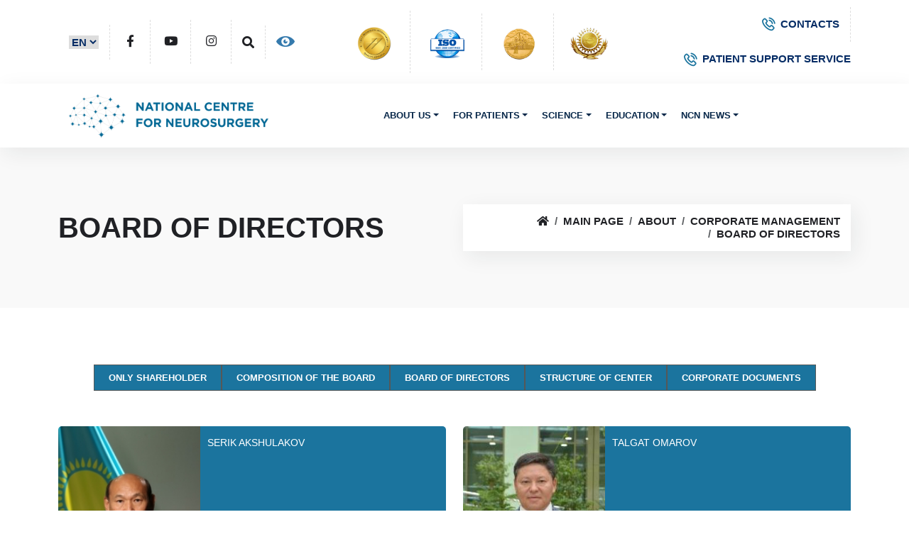

--- FILE ---
content_type: text/html; charset=UTF-8
request_url: https://neuroclinic.kz/en/about/structure/sostav_pravleniya.php
body_size: 8740
content:

<!DOCTYPE html>
<!--[if lt IE 7]>      <html class="lt-ie9 lt-ie8 lt-ie7" lang="ru"> <![endif]-->
<!--[if IE 7]>         <html class="lt-ie9 lt-ie8" lang="ru"> <![endif]-->
<!--[if IE 8]>         <html class="lt-ie9" lang="ru"> <![endif]-->
	<!--[if gt IE 8]><!--> <html lang="ru"> <!--<![endif]-->
    <head>
        <meta http-equiv="Content-Type" content="text/html; charset=UTF-8" />
<meta name="keywords" content="Composition of the Board" />
<meta name="description" content="Composition of the Board" />
<link href="/bitrix/cache/css/s1/beauty_s1_en/kernel_main/kernel_main.css?176832217244417" type="text/css"  rel="stylesheet" />
<link href="/bitrix/cache/css/s1/beauty_s1_en/page_304626590ce52e9c993e88b363b0db47/page_304626590ce52e9c993e88b363b0db47.css?17682958784050" type="text/css"  rel="stylesheet" />
<link href="/bitrix/cache/css/s1/beauty_s1_en/template_53db28793c060d8f4b336464eb989006/template_53db28793c060d8f4b336464eb989006.css?176829582234169" type="text/css"  data-template-style="true"  rel="stylesheet" />
<script type="text/javascript">if(!window.BX)window.BX={message:function(mess){if(typeof mess=='object') for(var i in mess) BX.message[i]=mess[i]; return true;}};</script>
<script type="text/javascript">(window.BX||top.BX).message({'JS_CORE_LOADING':'Загрузка...','JS_CORE_NO_DATA':'- Нет данных -','JS_CORE_WINDOW_CLOSE':'Закрыть','JS_CORE_WINDOW_EXPAND':'Развернуть','JS_CORE_WINDOW_NARROW':'Свернуть в окно','JS_CORE_WINDOW_SAVE':'Сохранить','JS_CORE_WINDOW_CANCEL':'Отменить','JS_CORE_WINDOW_CONTINUE':'Продолжить','JS_CORE_H':'ч','JS_CORE_M':'м','JS_CORE_S':'с','JSADM_AI_HIDE_EXTRA':'Скрыть лишние','JSADM_AI_ALL_NOTIF':'Показать все','JSADM_AUTH_REQ':'Требуется авторизация!','JS_CORE_WINDOW_AUTH':'Войти','JS_CORE_IMAGE_FULL':'Полный размер'});</script>
<script type="text/javascript">(window.BX||top.BX).message({'LANGUAGE_ID':'ru','FORMAT_DATE':'DD.MM.YYYY','FORMAT_DATETIME':'DD.MM.YYYY HH:MI:SS','COOKIE_PREFIX':'BITRIX_SM','SERVER_TZ_OFFSET':'21600','SITE_ID':'s1','SITE_DIR':'/','USER_ID':'','SERVER_TIME':'1768502644','USER_TZ_OFFSET':'0','USER_TZ_AUTO':'Y','bitrix_sessid':'bbb0a37b2959e12838a44c4396c40d52'});</script>


<script type="text/javascript" src="/bitrix/cache/js/s1/beauty_s1_en/kernel_main/kernel_main.js?1768322172287328"></script>
<script type="text/javascript" src="/bitrix/js/main/core/core_db.min.js?14847642825048"></script>
<script type="text/javascript" src="/bitrix/js/main/core/core_frame_cache.min.js?148476431711191"></script>
<script type="text/javascript">BX.setJSList(['/bitrix/js/main/core/core.js?148476442473556','/bitrix/js/main/core/core_ajax.js?148476433121031','/bitrix/js/main/json/json2.min.js?14333097463467','/bitrix/js/main/core/core_ls.js?14341007507365','/bitrix/js/main/core/core_fx.js?14341007429592','/bitrix/js/main/core/core_popup.js?148476432129812','/bitrix/js/main/utils.js?143410074330973','/bitrix/js/main/core/core_window.js?148476428274754','/bitrix/js/main/core/core_date.js?148476431734241','/bitrix/components/bitrix/menu/templates/horizontal_multilevel/script.js?1716492536407']); </script>
<script type="text/javascript">BX.setCSSList(['/bitrix/js/main/core/css/core.css?14341007422854','/bitrix/js/main/core/css/core_popup.css?148476433129699','/bitrix/js/main/core/css/core_date.css?14847643179657','/bitrix/templates/beauty_s1_en/components//bitrix/system.pagenavigation/.default/style.css?17164935571592','/bitrix/templates/beauty_s1_en/components/bitrix/news/.default/bitrix/news.list/.default/style.css?17164935571877','/bitrix/components/bitrix/menu/templates/horizontal_multilevel/style.css?17164925363715','/bitrix/components/bitrix/breadcrumb/templates/coffeediz.schema.org/style.css?1716492496989','/bitrix/templates/beauty_s1_en/styles.css?17164935593928','/bitrix/templates/beauty_s1_en/template_styles.css?171860933123211']); </script>


<script type="text/javascript" src="/bitrix/cache/js/s1/beauty_s1_en/template_8f1ceb43fad657a2eb2893660b6fdccc/template_8f1ceb43fad657a2eb2893660b6fdccc.js?1768295822965"></script>
<script type="text/javascript">var _ba = _ba || []; _ba.push(["aid", "ce243bc9d718a1524a894cd081d2f405"]); _ba.push(["host", "neuroclinic.kz"]); (function() {var ba = document.createElement("script"); ba.type = "text/javascript"; ba.async = true;ba.src = (document.location.protocol == "https:" ? "https://" : "http://") + "bitrix.info/ba.js";var s = document.getElementsByTagName("script")[0];s.parentNode.insertBefore(ba, s);})();</script>


        <title>Board of Directors - Национальный Центр Нейрохирургии</title>
        <link rel="shortcut icon" href="/favicon.png" />


      <link href="/css/bootstrap.min.css" rel="stylesheet" type="text/css" />

        <!--== animate -->
        <link href="/css/animate.css" rel="stylesheet" type="text/css" />

        <!--== fontawesome -->
        <link href="/css/fontawesome-all.css" rel="stylesheet" type="text/css" />

        <!--== themify-icons -->
        <link href="/css/themify-icons.css" rel="stylesheet" type="text/css" />

        <!--== magnific-popup -->
        <link href="/css/magnific-popup/magnific-popup.css" rel="stylesheet" type="text/css" />

        <!--== owl-carousel -->
        <link href="/css/owl-carousel/owl.carousel.css" rel="stylesheet" type="text/css" />

        <!--== datepicker -->
        <link href="/css/date-picker/date-picker.css" rel="stylesheet" type="text/css" />

        <!--== spacing -->
        <link href="/css/spacing.css" rel="stylesheet" type="text/css" />

        <!--== base -->
        <link href="/css/base.css" rel="stylesheet" type="text/css" />

        <!--== shortcodes -->
        <link href="/css/shortcodes.css" rel="stylesheet" type="text/css" />

        <!--== default-theme -->
        <link href="/css/style.css" rel="stylesheet" type="text/css" />
        <link href="/css/theme-color/theme-blue.css" rel="stylesheet" type="text/css" />

        <!--== responsive -->
        <link href="/css/responsive.css" rel="stylesheet" type="text/css" />
    </head>
	        <style>
	ul.list-inline-cert {
    display: flex;
    align-items: center;
}
.list-inline-cert img {
    width: 70px;
}select.select:focus-visible {
    border: none;
    outline: none;
}
select.select {
    border: none;
}
.list-inline-cert li:last-child {
    border-right: none;
    padding-right: 15px;
}
.list-inline-cert {padding:15px; !Important}
</style>
<body class="Index noscript">
<div class="page-wrapper">
    
<header id="site-header" class="header">
            <div class="top-bar d-md-block d-none">
                <div class="container">
                    <div class="row align-items-center">
                        <div class="col-lg-4 col-md-12">
                            <div class="social-icons social-hover top-social-list">
                                <ul class="list-inline">
                                    <li>
                                        <select class="select text-primary-emphasis fw-semibold">
                                        <option value="/en/" class="text-primary-emphasis fw-semibold">EN</option>
                                            <option value="/kz/" class="text-primary-emphasis fw-semibold">KZ</option>
                                            <option value="/index.php" class="text-primary-emphasis fw-semibold">RU</option>

                                        </select>
                                    </li>

                                    <li><a
                                            href="https://www.facebook.com/pages/%D0%A0%D0%B5%D1%81%D0%BF%D1%83%D0%B1%D0%BB%D0%B8%D0%BA%D0%B0%D0%BD%D1%81%D0%BA%D0%B8%D0%B9-%D0%BD%D0%B0%D1%83%D1%87%D0%BD%D1%8B%D0%B9-%D1%86%D0%B5%D0%BD%D1%82%D1%80-%D0%BD%D0%B5%D0%B9%D1%80%D0%BE%D1%85%D0%B8%D1%80%D1%83%D1%80%D0%B3%D0%B8%D0%B8/391322954300098"><i
                                                class="fab fa-facebook-f small-icon"></i></a>
                                    </li>
                                    <li><a href="https://www.youtube.com/user/Neuroclinicastana/videos"><i
                                                class="fab fa-youtube small-icon"></i></a>
                                    </li>
                                    <li><a href="https://www.instagram.com/neuroclinic_kz/"><i
                                                class="fab fa-instagram small-icon"></i></a>
                                    </li>
                                    <li><a href="/kz/search/"><i
                                                class="fas fa-search small-icon"></i></a>
                                    </li>

                                    <li><a href="/svk/"><img
                                                src="https://neuroclinic.kz/bitrix/templates/beauty_s1_kz/images/iconEye.png"></a>
                                    </li>

                                </ul>
                            </div>
                        </div>

                        <div class="col-lg-4 col-md-12">
                            <div class="topbar-link">
                                <ul class="list-inline-cert">
                                    <li><a href="http://www.jointcommissioninternational.org/"><img
                                                src="/bitrix/templates/beauty_s1_kz/images/back/JCI_2.png"></a></li>
                                    <li><a href="http://www.iso.org/iso/ru/"><img
                                                src="/bitrix/templates/beauty_s1_kz/images/back/ISO.png"></a></li>
                                    <li><a href="http://www.grandprixeurope.net/58.html"><img
                                                src="/bitrix/templates/beauty_s1_kz/images/back/GEO.png"></a></li>
                                    <li><a href="http://www.altynsapa.kz/"><img
                                                src="/bitrix/templates/beauty_s1_kz/images/back/altynsapa.png"></a></li>
                                </ul>
                            </div>
                        </div>
                        <div class="col-lg-4 col-md-12 text-end d-lg-block d-none">
                            <div class="topbar-link">
                                <ul class="list-inline">
                                    <li class="list-inline-item">
                                        <a href="/en/contacts.php" class="text-primary-emphasis fw-semibold"> <i class="flaticon-phone-call"></i>CONTACTS</a>
                                    </li>
                                    <li class="list-inline-item">
                                        <a href="/en/support.php" class="text-primary-emphasis fw-semibold"> <i class="flaticon-phone-call"></i>PATIENT SUPPORT SERVICE</a>
                                    </li>
                                </ul>
                            </div>
                        </div>
                    </div>
                </div>
            </div>
            <div id="header-wrap">
                <div class="container">
                    <div class="row">
                        <div class="col">
                            <!-- Navbar -->
                            <nav class="navbar navbar-expand-lg">
                                <a class="navbar-brand logo px-1" href="/en/">
                                    <img id="logo-img" class="img-fluid" src="/images/neuro_eng.png" alt="">
                                </a>
                                <button class="navbar-toggler" type="button" data-bs-toggle="collapse"
                                    data-bs-target="#navbarNavDropdown" aria-expanded="false"
                                    aria-label="Toggle navigation">
                                    <span class="navbar-toggler-icon"></span>
                                </button>
                                <div class="collapse navbar-collapse" id="navbarNavDropdown">
                                    <!-- Left nav -->
                                    
<ul class="nav navbar-nav mx-auto">


	
	
					<li class="nav-item dropdown"><a href="/en/about/" class="nav-link dropdown-toggle" data-bs-toggle="dropdown" aria-expanded="false">About us</a>
				<ul class="dropdown-menu">
		
	
	

	
	
		
							<li><a href="/en/about/index.php">About</a></li>
			
		
	
	

	
	
		
							<li class="item-selected"><a href="/en/about/structure/">Corporate management</a></li>
			
		
	
	

	
	
		
							<li><a href="/en/about/documents/">Documents</a></li>
			
		
	
	

	
	
		
							<li><a href="/en/about/license.php">JCI</a></li>
			
		
	
	

	
	
		
							<li><a href="/en/about/jobs/">Vacancies</a></li>
			
		
	
	

	
	
		
							<li><a href="/en/about/news/">NCN news</a></li>
			
		
	
	

	
	
		
							<li><a href="/en/about/blog/">Blog of the CEO</a></li>
			
		
	
	

	
	
		
							<li><a href="/en/contacts.php">Contact</a></li>
			
		
	
	

	
	
		
							<li><a href="/en/about/grafik-priema-grazhdan/">Schedule of reception of citizens</a></li>
			
		
	
	

	
	
		
							<li><a href="/en/about/upolnomochennye-litsa-po-voprosam-dostupa-k-informatsii/">Authorized persons on access to information</a></li>
			
		
	
	

			</ul></li>	
	
					<li class="nav-item dropdown"><a href="/en/patients/" class="nav-link dropdown-toggle" data-bs-toggle="dropdown" aria-expanded="false">For patients</a>
				<ul class="dropdown-menu">
		
	
	

	
	
		
							<li><a href="/en/services/we_treat/">Diseases & Conditions</a></li>
			
		
	
	

	
	
		
							<li><a href="/en/services/">Medical services</a></li>
			
		
	
	

	
	
		
							<li><a href="/en/services/stacionar/">Our departments</a></li>
			
		
	
	

	
	
		
							<li><a href="/en/patients/employees/">Find a doctor</a></li>
			
		
	
	

	
	
		
							<li><a href="/en/patients/rules_of_hospitalisation/">Admissions</a></li>
			
		
	
	

	
	
		
							<li><a href="/en/patients/survey/">Patient survey</a></li>
			
		
	
	

	
	
		
							<li><a href="/en/patients/pricelist">Pricelist</a></li>
			
		
	
	

	
	
		
							<li><a href="/en/main_news/1240270/i">Online consultation</a></li>
			
		
	
	

	
	
		
							<li><a href="/en/patients/vopros-otvet/">FAQ</a></li>
			
		
	
	

	
	
		
							<li><a href="/en/patients/osms/">CSHI</a></li>
			
		
	
	

			</ul></li>	
	
					<li class="nav-item dropdown"><a href="/en/science/" class="nav-link dropdown-toggle" data-bs-toggle="dropdown" aria-expanded="false">Science</a>
				<ul class="dropdown-menu">
		
	
	

	
	
		
							<li><a href="/en/science/confiration/">Scientific Conferences</a></li>
			
		
	
	

	
	
		
							<li><a href="/en/science/s_publications/">Scientific publications</a></li>
			
		
	
	

	
	
		
							<li><a href="/en/science/soviet.php">Academic Council</a></li>
			
		
	
	

	
	
		
							<li><a href="/en/science/comision.php">Bioethics Committee</a></li>
			
		
	
	

	
	
		
							<li><a href="/en/science/links.php">Useful links</a></li>
			
		
	
	

	
	
		
							<li><a href="/en/science/innovations.php">Innovations</a></li>
			
		
	
	

			</ul></li>	
	
					<li class="nav-item dropdown"><a href="/en/Education/" class="nav-link dropdown-toggle" data-bs-toggle="dropdown" aria-expanded="false">Education</a>
				<ul class="dropdown-menu">
		
	
	

	
	
		
							<li><a href="/en/Education/rezidentrura/">Medical Residency</a></li>
			
		
	
	

	
	
		
							<li><a href="/en/Education/trainings-and-continuing-professional-development/">Trainings and Continuing Professional Development</a></li>
			
		
	
	

			</ul></li>	
	
					<li class="nav-item dropdown"><a href="/en/pressa/" class="nav-link dropdown-toggle" data-bs-toggle="dropdown" aria-expanded="false">NCN News</a>
				<ul class="dropdown-menu">
		
	
	

	
	
		
							<li><a href="/en/pressa/">News</a></li>
			
		
	
	

	
	
		
							<li><a href="/en/pressa/smi-o-nas/">Media about us</a></li>
			
		
	
	

	
	
		
							<li><a href="/en/pressa/press-relizy/">Press releases</a></li>
			
		
	
	

	
	
		
							<li><a href="/en/pressa/fotogalereya/">Photo gallery</a></li>
			
		
	
	

	</ul></li>
</ul>
<div class="menu-clear-left"></div>

                                </div>

                            </nav>
                        </div>
                    </div>
                </div>
            </div>
        </header>
    <div class="page-content">


<section class="page-title overflow-hidden grey-bg">
  <div class="container">
    <div class="row align-items-center">
      <div class="col-lg-6 col-md-12">
        <h1 class="title mb-0">Board of Directors </h1>
      </div>

      <div class="col-lg-6 col-md-12 text-lg-end mt-3 mt-lg-0">
      <nav aria-label="breadcrumb" class="page-breadcrumb"> <ol class="breadcrumb" itemscope itemtype="http://schema.org/BreadcrumbList"><li class="breadcrumb-item" itemprop="itemListElement" itemscope itemtype="http://schema.org/ListItem"><a href="/" title="Главная страница" itemprop="item"><span itemprop="name"><i class="fas fa-home"></i></span><meta itemprop="position" content="0" /></a></li><li class="breadcrumb-item" itemprop="itemListElement" itemscope itemtype="http://schema.org/ListItem"><a href="/en/" title="Main page" itemprop="item"><span itemprop="name">Main page</span><meta itemprop="position" content="1" /></a></li><li class="breadcrumb-item" itemprop="itemListElement" itemscope itemtype="http://schema.org/ListItem"><a href="/en/about/" title="About" itemprop="item"><span itemprop="name">About</span><meta itemprop="position" content="2" /></a></li><li class="breadcrumb-item" itemprop="itemListElement" itemscope itemtype="http://schema.org/ListItem"><a href="/en/about/structure/" title="Corporate management" itemprop="item"><span itemprop="name">Corporate management</span><meta itemprop="position" content="3" /></a></li><li class="breadcrumb-item" itemprop="itemListElement" itemscope itemtype="http://schema.org/ListItem"><a href="" title="Board of Directors" itemprop="item"><span itemprop="name">Board of Directors</span><meta itemprop="position" content="4" /></a></li></ol>
        </nav>
      </div>
    </div>
  </div>
</section>
<section>
  <div class="container">
    <nav class="navbar navbar-expand-lg">
  <div class="collapse navbar-collapse show nav-link-color" id="navbar_NavDropdown">
      
<ul class="nav navbar-nav mx-auto">


	
	
		
							<li class="nav-item dropdown" ><a href="/en/about/structure/edinstvennyy-aktsioner.php" class="nav-link root-item">Only shareholder</a></li>
			
		
	
	

	
	
		
							<li class="nav-item dropdown" ><a href="/en/about/structure/sostav_soveta/" class="nav-link root-item">Composition of the Board</a></li>
			
		
	
	

	
	
		
							<li class="nav-item dropdown" ><a href="/en/about/structure/sostav_pravleniya.php" class="nav-link root-item-selected">Board of Directors</a></li>
			
		
	
	

	
	
		
							<li class="nav-item dropdown" ><a href="/en/about/structure/structure_of_center.php" class="nav-link root-item">Structure of Center</a></li>
			
		
	
	

	
	
		
							<li class="nav-item dropdown" ><a href="/en/about/structure/korporativnye_dokumenty/" class="nav-link root-item">Corporate documents</a></li>
			
		
	
	


</ul>
<div class="menu-clear-left"></div>
</div>
</nav>


<script>
const select = document.querySelector('select');

select.addEventListener('change', function(){
  window.location.href = select.value
})
</script><h4 style="font-family: Tahoma, Verdana, Helvetica, sans-serif; font-size: 14px; line-height: 18px; text-align: justify; background-color: #ffffff;">

 	<style>
	.post .post-desc {
    padding: 10px;
    background: #ffffff;
    width: 100%;
    display: inline-block;
}
a.post-images {
    width: 100%;
    height: 200px;
    display: flex;
    background-size: cover;
    background-position: center top;
    background-repeat: no-repeat;
}
</style>
<div class="row">
            
                 
			<div class="col-lg-6 col-md-6">
        <div id="bx_1076857107_230193" class="blog-classic dark-post">
		           <div class="post">
                    <div class="post-image">
                                        <a class="post-images" style=" background-image: url(/upload/iblock/7b2/7b2950a7f1aee1ae1458fae73f8ad79a.JPG);" href="/en/about/structure/sostav_pravleniya.php?ELEMENT_ID=230193" name="system_person_385">
            
        </a>
                    
                                    </div>
                        <div class="post-desc">

              <div class="post-title">
                <h5><a href="/en/about/structure/sostav_pravleniya.php?ELEMENT_ID=230193">SERIK AKSHULAKOV</a></h5>
              </div>
                            <div class="post-meta">
                <ul class="list-inline">
                  <li>  </li>
              
                </ul>
              </div>
  <div class="post-anons">    

    
	Chief Executive Officer of JSC "National Centre for Neurosurgery", MD, Professor, Academician of National Academy of Sciences of the Republic of Kazakhstan, Laureat of State Prize of the RK in Science and Technology



					</div> 
					<a class="post-btn" href="/en/about/structure/sostav_pravleniya.php?ELEMENT_ID=230193">Read more<i class="ms-2 fas fa-long-arrow-alt-right"></i></a>
            </div>
          </div>
        </div>
      </div>
            
             
              
                 
			<div class="col-lg-6 col-md-6">
        <div id="bx_1076857107_8593" class="blog-classic dark-post">
		           <div class="post">
                    <div class="post-image">
                                        <a class="post-images" style=" background-image: url(/upload/iblock/1b9/1b9ea9a0f5b019d0e68c7f379b258f26.JPG);" href="/en/about/structure/sostav_pravleniya.php?ELEMENT_ID=8593" name="system_person_385">
            
        </a>
                    
                                    </div>
                        <div class="post-desc">

              <div class="post-title">
                <h5><a href="/en/about/structure/sostav_pravleniya.php?ELEMENT_ID=8593">TALGAT OMAROV</a></h5>
              </div>
                            <div class="post-meta">
                <ul class="list-inline">
                  <li>  </li>
              
                </ul>
              </div>
  <div class="post-anons">    

    Deputy Chairman of the Board of JSC "National Centre for Neurosurgery"


					</div> 
					<a class="post-btn" href="/en/about/structure/sostav_pravleniya.php?ELEMENT_ID=8593">Read more<i class="ms-2 fas fa-long-arrow-alt-right"></i></a>
            </div>
          </div>
        </div>
      </div>
            
             
              
                 
			<div class="col-lg-6 col-md-6">
        <div id="bx_1076857107_8592" class="blog-classic dark-post">
		           <div class="post">
                    <div class="post-image">
                                        <a class="post-images" style=" background-image: url(/upload/iblock/e75/e7575828ea97e2342aacb8e82cd6f7d2.JPG);" href="/en/about/structure/sostav_pravleniya.php?ELEMENT_ID=8592" name="system_person_385">
            
        </a>
                    
                                    </div>
                        <div class="post-desc">

              <div class="post-title">
                <h5><a href="/en/about/structure/sostav_pravleniya.php?ELEMENT_ID=8592">ASYLBEK KALIYEV</a></h5>
              </div>
                            <div class="post-meta">
                <ul class="list-inline">
                  <li>  </li>
              
                </ul>
              </div>
  <div class="post-anons">    

    Deputy Chairman of the Board of JSC "National Centre for Neurosurgery"


					</div> 
					<a class="post-btn" href="/en/about/structure/sostav_pravleniya.php?ELEMENT_ID=8592">Read more<i class="ms-2 fas fa-long-arrow-alt-right"></i></a>
            </div>
          </div>
        </div>
      </div>
            
             
              
                 
			<div class="col-lg-6 col-md-6">
        <div id="bx_1076857107_8594" class="blog-classic dark-post">
		           <div class="post">
                    <div class="post-image">
                                        <a class="post-images" style=" background-image: url(/upload/iblock/023/02340c2be8cd13940d82d14ae1574e26.JPG);" href="/en/about/structure/sostav_pravleniya.php?ELEMENT_ID=8594" name="system_person_385">
            
        </a>
                    
                                    </div>
                        <div class="post-desc">

              <div class="post-title">
                <h5><a href="/en/about/structure/sostav_pravleniya.php?ELEMENT_ID=8594">ALTYN ZHUMABAYEVA</a></h5>
              </div>
                            <div class="post-meta">
                <ul class="list-inline">
                  <li>  </li>
              
                </ul>
              </div>
  <div class="post-anons">    

    Nursing Director of JSC "National Centre for Neurosurgery"


					</div> 
					<a class="post-btn" href="/en/about/structure/sostav_pravleniya.php?ELEMENT_ID=8594">Read more<i class="ms-2 fas fa-long-arrow-alt-right"></i></a>
            </div>
          </div>
        </div>
      </div>
            
             
              
                 
			<div class="col-lg-6 col-md-6">
        <div id="bx_1076857107_1297690" class="blog-classic dark-post">
		           <div class="post">
                    <div class="post-image">
                                        <a class="post-images" style=" background-image: url(/upload/iblock/52c/52c7f75e53a8f4f33bea7bee250c3dd7.JPG);" href="/en/about/structure/sostav_pravleniya.php?ELEMENT_ID=1297690" name="system_person_385">
            
        </a>
                    
                                    </div>
                        <div class="post-desc">

              <div class="post-title">
                <h5><a href="/en/about/structure/sostav_pravleniya.php?ELEMENT_ID=1297690">AIDOS DOSKALIYEV</a></h5>
              </div>
                            <div class="post-meta">
                <ul class="list-inline">
                  <li>  </li>
              
                </ul>
              </div>
  <div class="post-anons">    

    Director of Strategy and Science


					</div> 
					<a class="post-btn" href="/en/about/structure/sostav_pravleniya.php?ELEMENT_ID=1297690">Read more<i class="ms-2 fas fa-long-arrow-alt-right"></i></a>
            </div>
          </div>
        </div>
      </div>
            
             
              
                 
			<div class="col-lg-6 col-md-6">
        <div id="bx_1076857107_1063970" class="blog-classic dark-post">
		           <div class="post">
                    <div class="post-image">
                                        <a class="post-images" style=" background-image: url(/upload/iblock/9fc/9fc15dbae6b510791e1e346656d73535.jpg);" href="/en/about/structure/sostav_pravleniya.php?ELEMENT_ID=1063970" name="system_person_385">
            
        </a>
                    
                                    </div>
                        <div class="post-desc">

              <div class="post-title">
                <h5><a href="/en/about/structure/sostav_pravleniya.php?ELEMENT_ID=1063970">AIMAN BAIZHUMANOVA</a></h5>
              </div>
                            <div class="post-meta">
                <ul class="list-inline">
                  <li>  </li>
              
                </ul>
              </div>
  <div class="post-anons">    

    Financial Director of JSC &quot;National Centre for Neurosurgery&quot;


					</div> 
					<a class="post-btn" href="/en/about/structure/sostav_pravleniya.php?ELEMENT_ID=1063970">Read more<i class="ms-2 fas fa-long-arrow-alt-right"></i></a>
            </div>
          </div>
        </div>
      </div>
            
             
              
           
 
</div>
           <br/>    </h4>    </div>
</section>

</div>
<footer class="footer grey-bg">
    <div class="primary-footer">
        <div class="container">
            <div class="row">
                <div class="col-lg-3 col-md-6">
                    <div class="footer-logo mb-3">
                        <img id="footer-logo-img" class="img-fluid" src="/images/neuro_eng.png" alt="">
                    </div>
                    <p>
	 © 2024 - All rights reserved.
</p>
<p>
	 National Center of Neurosurgery 010000, <br>
	 Republic of Kazakhstan, Astana, Turan Avenue 34/1
</p>
                </div>
                <div class="col-lg-3 col-md-6 mt-5 mt-md-0 footer-list ps-lg-5">
                    <h5>Our <span class="text-theme">branches</span></h5>
                    <ul class="list-unstyled">
	<li><a href="/en/main_news/4943/">Neuro-Oncology </a> </li>
	<li><a href="/en/main_news/163471/">Spinal Neurosurgery </a> </li>
	<li><a href="/en/main_news/163472/">Vascular Neurosurgery </a> </li>
	<li><a href="/en/main_news/163474/">Functional Neurosurgery </a> </li>
	<li><a href="/en/main_news/163487/">Pediatric Neurosurgery </a> </li>
	<li><a href="/en/main_news/163471/">Peripheral Nervous System Neurosurgery </a> </li>
	<li><a href="/">Minimally Invasive Neurosurgery </a> </li>
	<li><a href="/en/main_news/1012623/">Stereotactic Radiosurgery (Gamma Knife) </a> </li>
	<li><a href="/en/services/reabilitation/">Neurorehabilitation, Physiotherapy </a> </li>
	<li><a href="/en/main_news/163498/">Diagnostics (CT, MRI 3T, 1.5T, X-ray, Ultrasound, EEG, ENMG) </a> </li>
</ul>
                </div>
                <div class="col-lg-6 col-md-12 mt-5 mt-lg-0 ps-lg-5">
                    <div class="row">
                        <div class="col-sm-5 footer-list">
                            <h5>Additional <span class="text-theme">information</span></h5>
                            <ul class="list-unstyled">
	<li><a href="/en/about/">About us</a> </li>
	<li><a href="en/contacts.php">Contacts</a></li>
	<li><a href="/en/partners.php">Partners</a></li>
	<li><a href="/#">Cooperation</a></li>
	<li><a href="/en/education/">Education</a></li>
	<li><a href="/en/about/jobs/">Vacancies </a></li>
	<li><a href="/en/for_specialists/science/adverts/">Advertisement</a></li>
</ul>
                        </div>
                        <div class="col-sm-7 mt-5 mt-sm-0">
                            <h5>Contact <span class="text-theme">us</span></h5>
                                                      
<ul class="media-icon list-unstyled">
    <li> <i class="flaticon-phone-call mb-4"></i> <a href="/contact.php">Contacts</a> </li>
	<li class="mb-4 mt-4"> <i class="flaticon-paper-plane"></i>
	<a href= "https://yandex.kz/profile/241353804841/" class="mb-0">
		Astana,Turan 34/1
	</a>
 </li>
	<li class="mb-4"> <i class="flaticon-email"></i> <a href="/en/feedback/)">Contact us</a> </li>

</ul>                        </div>
                    </div>
         
                </div>
            </div>
   
        </div>
    </div>
    <div class="secondary-footer text-center">
        <div class="container">
            <div class="copyright">
                <div class="row">
                    <div class="col"> <img src="/includes/dif_logo.png"> <span> © 2024 - National Center of Neurosurgery</span>
                    </div>
                </div>
            </div>
        </div>
    </div>
</footer>


<!--footer end-->


</div>

<!-- page wrapper end -->


<!-- Modal start -->

<div class="modal fade" id="appointment-modal" tabindex="-1" role="dialog" aria-labelledby="exampleModalLabel" aria-hidden="true">
    <div class="modal-dialog" role="document">
        <div class="modal-content">
            <div class="modal-header">
                <h5 class="modal-title title" id="exampleModalLabel">Make Appointment <span>Now!</span></h5>
                <button type="button" class="btn-close" data-bs-dismiss="modal" aria-label="Close"></button>
            </div>
            <div class="modal-body">
                <form id="popup-form" class="row" method="post" action="php/contact.php">
                    <div class="messages"></div>
                    <div class="form-group col-sm-6">
                        <input id="form_name2" type="text" name="name" class="form-control" placeholder="Your Name" required="required" data-error="Name is required.">
                        <div class="help-block with-errors"></div>
                    </div>
                    <div class="form-group col-sm-6">
                        <input id="form_email2" type="email" name="email" class="form-control" placeholder="Your Email" required="required" data-error="Valid email is required.">
                        <div class="help-block with-errors"></div>
                    </div>
                    <div class="form-group col-sm-6">
                        <input id="form_number1" type="text" name="name" class="form-control" placeholder="Phone Number" required="required">
                    </div>
                    <div class="form-group col-sm-6">
                        <input type="text" class="form-control" placeholder="Appointment Date" id="datepicker1">
                    </div>
                    <div class="form-group col-sm-6">
                        <select class="form-select form-control">
                            <option selected>- Select Service</option>
                            <option value="1">Cardiology</option>
                            <option value="2">Blood Test</option>
                            <option value="3">Dental</option>
                            <option value="4">Orthopaedics</option>
                            <option value="5">Neurology</option>
                            <option value="6">Outdoor Checkup</option>
                            <option value="7">Pharmacy</option>
                        </select>
                    </div>
                    <div class="form-group col-sm-6">
                        <select class="form-select form-control">
                            <option selected>- Select Department</option>
                            <option value="1">Cardiology</option>
                            <option value="2">Blood Test</option>
                            <option value="3">Dental</option>
                            <option value="4">Orthopaedics</option>
                            <option value="5">Neurology</option>
                            <option value="6">Outdoor Checkup</option>
                            <option value="7">Pharmacy</option>
                        </select>
                    </div>
                    <div class="col-sm-12 mt-3">
                        <button class="btn btn-theme btn-radius"><span>Make Appointment</span>
                        </button>
                    </div>
                </form>
            </div>
        </div>
    </div>
</div>

<!-- Modal end -->


<!--back-to-top start-->

<div class="scroll-top"><a class="smoothscroll" href="#top">
        <i class="flaticon-stethoscope"></i></a></div>

<!--back-to-top end-->


<!-- inject js start -->

<!--== theme -->
<script src="/js/theme.js"></script>

<!--== magnific-popup -->
<script src="/js/magnific-popup/jquery.magnific-popup.min.js"></script>

<!--== owl-carousel -->
<script src="/js/owl-carousel/owl.carousel.min.js"></script>

<!--== jarallax -->
<script src="/js/jarallax/jarallax.min.js"></script>

<!--== counter -->
<script src="/js/counter/counter.js"></script>

<!--== skill -->
<script src="/js/skill/circle-progressbar.js"></script>

<!--== countdown -->
<script src="/js/countdown/jquery.countdown.min.js"></script>

<!--== isotope -->
<script src="/js/isotope/isotope.pkgd.min.js"></script>

<!--== contact-form -->
<script src="/js/contact-form/contact-form.js"></script>

<!--== datepicker -->
<script src="/js/date-picker/date-picker.js"></script>

<!--== wow -->
<script src="/js/wow.min.js"></script>

<!--== theme-script -->
<script src="/js/theme-script.js"></script>

<!-- inject js end -->
<script src="https://maxcdn.bootstrapcdn.com/bootstrap/3.3.7/js/bootstrap.min.js"></script>
</body>

</html>

--- FILE ---
content_type: text/css
request_url: https://neuroclinic.kz/bitrix/cache/css/s1/beauty_s1_en/page_304626590ce52e9c993e88b363b0db47/page_304626590ce52e9c993e88b363b0db47.css?17682958784050
body_size: 1325
content:


/* Start:/bitrix/templates/beauty_s1_en/components//bitrix/system.pagenavigation/.default/style.css?17164935571592*/
/*  page-count  */
.page-count{
	background: url(/bitrix/templates/beauty_s1_en/components//bitrix/system.pagenavigation/.default/../images/hr.gif) no-repeat center top;
	border-top: 1px solid #e0e0e0;
	margin: 40px 0px 0 0;
	overflow: hidden;
	padding: 20px 0px 40px 0px;
	position: relative;
	_zoom: 1;
}

.pageDop{
	float: right;
	padding: 2px 0 0 0;
	white-space: nowrap;
}

.pageDop span{
	margin: 0 0 0 15px;
}

.content ul.countPages{
	display: inline-block;
	*display: inline;
	margin: 0px;
	overflow: hidden;
	padding: 0px;
	position: relative;
	zoom: 1;
}

.content .countPages li{
	background: none;
	display: inline;
	float: left;
	margin: 0px 3px;
	padding: 0px;
	position: relative;
}

.countPages li a, .countPages li span{
	border: 1px solid #fff;
	display: block;
	padding: 1px 6px;
	position: relative;
	text-decoration: none;
}

.countPages li a:hover{
	border-color: #c52121;
	text-decoration: none;
}

.countPages .act span,
.countPages .act a,
.countPages .act a:hover{
	background-color: #c52121;
	border-color: #c52121;
	color: #fff;
	cursor: default;
	text-decoration: none;
}

.countPages li.first a, .countPages li.last a, .countPages li.first a:hover, .countPages li.last a:hover{
	border-color: #fff;
	text-decoration: none;
	white-space: nowrap;
}

.countPages li.first.diss span, .countPages li.last.diss span, .countPages li.first.diss span:hover, .countPages li.last.diss span:hover{
	color: #ccc;
	cursor: default;
	text-decoration: none;
	font-style: normal !important;
}

.countPages li.first a em, .countPages li.last a em{
	font-style: normal;
	padding: 0 5px;
}

.countPages li.first.diss span em, .countPages li.last.diss span em{
}

/* End */


/* Start:/bitrix/templates/beauty_s1_en/components/bitrix/news/.default/bitrix/news.list/.default/style.css?17164935571877*/
/* News Anno */
.newsAnno{
}

.newsAnno-item{
}

.newsAnno-item li{
	display: block;
	background-image: none !important;
	overflow: hidden;
	padding: 0 0 10px 0;
	*zoom: 1;
}

.newsAnno-img{
	float: left;
}

.newsAnno .newsAnno-img{
	width: 110px;
}

.advert .newsAnno-img{
	width: 90px;
}

.newsAnno a img{
	padding: 4px;
	box-shadow: 0px 2px 6px rgba(201, 201, 201, 0.8);
	-moz-box-shadow: 0px 2px 6px rgba(201, 201, 201, 0.8);
	-webkit-box-shadow: 0px 2px 6px rgba(201, 201, 201, 0.8);
	-khtml-box-shadow: 0px 2px 6px rgba(201, 201, 201, 0.8);
}

.newsAnno .hover a img{
	filter: alpha(opacity=70);
	-moz-opacity: 0.7;
	-khtml-opacity: 0.7;
	opacity: 0.7;
}

.newsAnno-title a{
	color: #1D85B3 !important;
}

.hover .newsAnno-title a{
	color: #c52121;
}

.newsAnno .newsAnno-txt{
	margin: 0 0 0 130px;
}

.newsAnno .noimg{
	margin: 0 0 0 0px !important;
}

.advert .newsAnno-txt{
	margin: 0 0 0 110px;
}

.date{
	color: #a79f82;
	font: 10px/122% Tahoma, Geneva, sans-serif;
	text-transform: uppercase;
}

.date span{
	display: block;
	text-align: right;
}
.post {
    display: flex;
}
a.post-images {
    width: 200px !important;
    height: 100% !important;
    display: flex;
    background-size: cover;
    background-position: center top;
    background-repeat: no-repeat;
}
.post-title h5 {
    font-size: 14px;
}
.post-desc p {
    font-size: 14px;
}
.post-meta {
    margin-bottom: 5px;
   
}
.post-meta ul li {
    color: #202125;
    font-style: italic;
    display: inline-block;
    margin: 0 40px 0 0;
    list-style-type: none;
    position: relative;
    text-transform: uppercase;
    font-size: 10px;
}
.post-anons {
    font-size: 14px;
    font-weight: 300;
    min-height: 70px;
}
.post .post-desc h5 a {
    text-transform: capitalize;
    font-weight: bold;
    color: #202125;
}
.post-title {
    min-height: 80px;
}
a.post-btn {
    font-size: 12px;
}
/* End */
/* /bitrix/templates/beauty_s1_en/components//bitrix/system.pagenavigation/.default/style.css?17164935571592 */
/* /bitrix/templates/beauty_s1_en/components/bitrix/news/.default/bitrix/news.list/.default/style.css?17164935571877 */


--- FILE ---
content_type: text/css
request_url: https://neuroclinic.kz/bitrix/cache/css/s1/beauty_s1_en/template_53db28793c060d8f4b336464eb989006/template_53db28793c060d8f4b336464eb989006.css?176829582234169
body_size: 8808
content:


/* Start:/bitrix/components/bitrix/menu/templates/horizontal_multilevel/style.min.css?17164925363715*/
#horizontal-multilevel-menu,#horizontal-multilevel-menu ul{margin:0;padding:0;background:#bc262c url(/bitrix/components/bitrix/menu/templates/horizontal_multilevel/images/header_menu_bg.gif) repeat-x;min-height:27px;width:100%;list-style:none;font-size:11px;float:left}#horizontal-multilevel-menu a{display:block;padding:5px 10px;text-decoration:none;text-align:center}#horizontal-multilevel-menu li{float:left}#horizontal-multilevel-menu li a.root-item{color:#fff;font-weight:bold;padding:7px 12px}#horizontal-multilevel-menu li a.root-item-selected{background:#fc8d3d;color:#fff;font-weight:bold;padding:7px 12px}#horizontal-multilevel-menu li:hover a.root-item,#horizontal-multilevel-menu li.jshover a.root-item{background:#e26336;color:#fff}#horizontal-multilevel-menu a.parent{background:url(/bitrix/components/bitrix/menu/templates/horizontal_multilevel/images/arrow.gif) center right no-repeat}#horizontal-multilevel-menu a.denied{background:url(/bitrix/components/bitrix/menu/templates/horizontal_multilevel/images/lock.gif) center right no-repeat}#horizontal-multilevel-menu li:hover,#horizontal-multilevel-menu li.jshover{background:#d6d6d6;color:#fff}#horizontal-multilevel-menu li.item-selected{background:#d6d6d6;color:#fff}#horizontal-multilevel-menu li ul{position:absolute;top:auto;display:none;z-index:500;height:auto;width:135px;background:#f5f5f5;border:1px solid #c1c1c1}#horizontal-multilevel-menu li li{width:100%;border-bottom:1px solid #dedede}#horizontal-multilevel-menu li ul a{text-align:left}#horizontal-multilevel-menu li a,#horizontal-multilevel-menu li:hover li a,#horizontal-multilevel-menu li.jshover li a,#horizontal-multilevel-menu li:hover li:hover li a,#horizontal-multilevel-menu li.jshover li.jshover li a,#horizontal-multilevel-menu li:hover li:hover li:hover li a,#horizontal-multilevel-menu li.jshover li.jshover li.jshover li a,#horizontal-multilevel-menu li:hover li:hover li:hover li:hover li a,#horizontal-multilevel-menu li.jshover li.jshover li.jshover li.jshover li a,#horizontal-multilevel-menu li:hover li:hover li:hover li:hover li:hover li a,#horizontal-multilevel-menu li.jshover li.jshover li.jshover li.jshover li.jshover li a{color:#4f4f4f;font-weight:bold}#horizontal-multilevel-menu li:hover li:hover a,#horizontal-multilevel-menu li.jshover li.jshover a,#horizontal-multilevel-menu li:hover li:hover li:hover a,#horizontal-multilevel-menu li.jshover li.jshover li.jshover a,#horizontal-multilevel-menu li:hover li:hover li:hover li:hover a,#horizontal-multilevel-menu li.jshover li.jshover li.jshover li.jshover a #horizontal-multilevel-menu li:hover li:hover li:hover li:hover li:hover a,#horizontal-multilevel-menu li.jshover li.jshover li.jshover li.jshover li.jshover a #horizontal-multilevel-menu li:hover li:hover li:hover li:hover li:hover li:hover a,#horizontal-multilevel-menu li.jshover li.jshover li.jshover li.jshover li.jshover li.jshover a{color:#4f4f4f}#horizontal-multilevel-menu li ul ul{margin:-27px 0 0 132px}#horizontal-multilevel-menu li:hover ul ul,#horizontal-multilevel-menu li.jshover ul ul,#horizontal-multilevel-menu li:hover ul ul ul,#horizontal-multilevel-menu li.jshover ul ul ul,#horizontal-multilevel-menu li:hover ul ul ul ul,#horizontal-multilevel-menu li.jshover ul ul ul ul,#horizontal-multilevel-menu li:hover ul ul ul ul ul,#horizontal-multilevel-menu li.jshover ul ul ul ul ul{display:none}#horizontal-multilevel-menu li:hover ul,#horizontal-multilevel-menu li.jshover ul,#horizontal-multilevel-menu li li:hover ul,#horizontal-multilevel-menu li li.jshover ul,#horizontal-multilevel-menu li li li:hover ul,#horizontal-multilevel-menu li li li.jshover ul,#horizontal-multilevel-menu li li li li:hover ul,#horizontal-multilevel-menu li li li li.jshover ul,#horizontal-multilevel-menu li li li li li:hover ul,#horizontal-multilevel-menu li li li li li.jshover ul{display:block}div.menu-clear-left{clear:left}
/* End */


/* Start:/bitrix/components/bitrix/breadcrumb/templates/coffeediz.schema.org/style.css?1716492496989*/
.bx_breadcrumbs{
    margin-bottom:15px;
    padding-top:0px
}
.bx_breadcrumbs ul{
    margin:0;
    padding:0
}
.bx_breadcrumbs ul li{
    display:inline-block;
    line-height:20px
}
.bx_breadcrumbs ul li a{
    display:block;
    padding:0 15px;
    background:url(/bitrix/components/bitrix/breadcrumb/templates/coffeediz.schema.org/images/breadcrumbs_arrow.png) no-repeat center right;
    color:#555;
    text-decoration:none;
    font-size:11px;
    opacity:.5
}
.bx_breadcrumbs ul li:first-child a{padding-left:0}
.bx_breadcrumbs ul li:last-child  a{background:none}
.bx_breadcrumbs ul li a:hover{
    text-decoration:underline;
    line-height:20px;
    opacity:1
}
.bx_breadcrumbs ul li span{
    display:block;
    padding:0 15px;
    color:#aaa;
    text-decoration:none;
    font-size:11px
}
.bx_breadcrumbs,
.bx_breadcrumbs ul li{
    -webkit-transition:all 0.3s ease;
    -moz-transition:all 0.3s ease;
    -ms-transition:all 0.3s ease;
    -o-transition:all 0.3s ease;
    transition:all 0.3s ease;
}
/* End */


/* Start:/bitrix/templates/beauty_s1_en/styles.css?17164935593928*/
body{
	min-width: 1020px;
	color: #000;
}

div.bx-core-admin-dialog-content table.edit-tab-title td.title,
.bx-core-dialog-head-content .title,
#BX_file_dialog .title{
	border: none !important;
}

#BX_file_dialog table{
	margin-bottom: 0px;
}

h1, h2, h3, h4, h5, h6{
	font-family: Arial, sans-serif;
}

h1{
	color: #000;
	font-size: 1.65em;
	font-weight: normal;
	margin: 0 0 7px;
}

h1#pagetitle{
	margin: 0 0 7px;
}

table.bx-users-toolbar{
	width: 100%;
	border-collapse: collapse;
	border: solid 5px #e1decd;
	background-color: #e1decd;
}

table.bx-users-toolbar td{
	border: solid 5px #e1decd;
	padding: 1px;
	white-space: nowrap !important;
	color: black;
}

.form_el{
	border-radius: 5px 0 0 5px;
	-moz-border-radius: 5px 0 0 5px;
	-webkit-border-radius: 5px 0 0 5px;
	-khtml-border-radius: 5px 0 0 5px;
}

table.bx-users-toolbar td.bx-users-toolbar-delimiter{
	background-color: #f7f3e7;
	padding: 0 1px 0 0;
	width: 1px;
}

/*Data table*/
table.data-table{
	border: 1px solid #fff;
	border-collapse: collapse;
}

/*Any cell*/
table.data-table td{
	border: 1px solid #efefef;
	border-left: none;
	border-right: none;
	background-color: #FFFFFF;
	padding: 6px 5px;
}

/*Head cell*/
table.data-table thead td, table.data-table th, table.data-table thead th{
	background-color: #ebebeb;
	font-weight: bold;
	font-size: 12px;
	background-image: none;
	border: 1px solid #fff;
	padding: 8px;
	color: #072838;
	text-align: left;
}

.small_thead table.data-table thead td, .small_thead table.data-table th, .small_thead table.data-table thead th, .small_thead table.data-table td{
	font-weight: normal;
	font-size: 10px;
}

/*Head cell selected*/
table.data-table thead td.selected, table.data-table th.selected, table.data-table thead th.selected{
	background-color: #f6f6f5;
}

/*Body cell*/
table.data-table tbody td{
	background-color: #FFF;
	background-image: none;
}

/*Selected cell*/
table.data-table td.selected, table.data-table tr.selected td{
	background-color: #f6f6f6;
}

/*Foot cell*/
table.data-table tfoot td{
	background-color: #f6f6f5;
	padding: 4px;
}

/*End data table*/

.bx-birthday-layout-include .bx-user-info{
	border: none;
}

.bx-honour-layout-include .bx-user-info{
	border: none;
}

.bx-new-layout-include .bx-user-info{
	border: none;
}

.bx-user-info{
	border: none;
}

ul.photo-controls, ul.photo-controls li{
	list-style: none outside none !important;
	margin: 0;
	padding: 0;
	border: none;
	list-style-type: none;
	background-image: none !important;
	overflow: hidden;
}

ul.photo-controls li{
	list-style: none inside none;
	background-image: none !important;
	height: 2em;
	float: left;
	padding-right: 1em;
}

li.photo-control, .photo-items-list .photo-album-item{
	list-style: none outside none !important;
	background-image: none !important;
}

.content ul.blog-navigation li{
	list-style: none outside none !important;
	background-image: none !important;
	padding:0;
}
.PDA{	
	font-size: 12px;
	/*margin-top:33px;*/
	background: url('/bitrix/templates/beauty_s1_en/images/iconPhone.png') no-repeat 0 50%;
	padding-left:35px;
	padding-top:2px;	
	padding-bottom:3px;
}
.blog-edit-post-form .blog-clear-float {
	clear:none;
}

.forum-form .forum-filter-field  .forum-filter-field-title,
.forum-form .forum-filter-field  .forum-filter-field-item {
	float:none;
}
.forum-form .forum-filter-field  .forum-clear-float {
	clear:none;
}
.lang{
	position:absolute;
	right:25px;
	z-index:990;
	margin-top:15px;
}
.hero {
    width:100%;
    text-align: center;
    margin-bottom: 0;
}

.newsAnno img {
float: left;
height: auto !important; 
}

.EYE{
    font-size: 12px;
    /*margin-top:33px;*/
    background: url('/bitrix/templates/beauty_s1_en/images/iconEye.png') no-repeat 0 50%;
    padding-left:35px;
    padding-top:2px;
    padding-bottom:3px;
}

/* End */


/* Start:/bitrix/templates/beauty_s1_en/template_styles.css?171860933123211*/
 @charset "utf-8";

/*������*/
.content ul{
	margin: 10px 150px 14px 0;
	padding: 0 0 0px 0;
	overflow: hidden;
	zoom: 1;
}

.content ul li{
	/*background: url('/bitrix/templates/beauty_s1_en/images/li.gif') no-repeat left 5px;*/
	list-style: none;
	margin: 0 0 5px 0px;
	padding: 1px 0 2px 20px;
}

button.accordion-button::before {
     position: absolute;
    content: "+";
    right: 15px;
    font-size: 40px;
    top: 20px;
}
button.accordion-button.collapsed::before {
    position: absolute;
    content: "-" !Important;
    right: 20px !Important;
    font-size: 40px;
    top: 17px !Important;
}
.content ul ul{
	margin: 10px 0 10px 0;
}

.content ul ol{
	margin: 10px 0 10px 24px;
}

.content ul ol li{
	background: none;
	padding: 0;
}
.collapse.in {
    display: block !important;
}
.content ul li ul li{
	background: url('/bitrix/templates/beauty_s1_en/images/li_sec.gif') no-repeat left 5px;
}

.content ol{
	margin: 10px 150px 14px 24px;
}

.content ol li{
	list-style: decimal;
	margin: 0 0 5px 0;
	vertical-align: top;
}

.content ol ol{
	margin: 10px 0px 14px 24px;
}

.content ol ul{
	margin: 10px 0 14px 0px;
}

.content ol li ol li{
}
.post .post-desc h5 a {
    text-transform: none !important;
   
}
.content ol ul li{
	background: url('/bitrix/templates/beauty_s1_en/images/li.gif') no-repeat left 5px;
	list-style: none;
}

/* RESET */
body, h1, h2, h3, h4, h5, ul, ol, li, p, table, tr, th, td, span, div, a, ins, abbr, address, dl, dt, dd, blockquote, form{
	background-color: transparent;
	border: none;
	line-height: 122%;
	margin: 0;
	padding: 0;
}

li{
	list-style: none;
}

table{
	border-collapse: collapse;
}

body, input, textarea{
	color: #4d4d4d;
	font: 13px/122% Arial, Helvetica, sans-serif;
}

blockquote, table{
	font-weight: normal;
	margin-bottom: 20px;
}

p{
	font-weight: normal;
	margin-bottom: 10px;
}

a:active, a:hover, a:focus, input:active, input:hover, input:focus{
	outline: none;
}

a img{
	border: none;
	vertical-align: top;
}

a{
	color: #1d85b3;
	outline: none;
	text-decoration: underline;
}

a:hover, .step.active a:hover{
	color: #c52121;
	text-decoration: underline;
}

h1, h2, h3, h4, h5, h6{
	color: #333;
	font-weight: normal;
	margin: 20px 0 15px 0;
	padding: 0;
}

h1{
	font-size: 28px;
	margin: 0 0 15px 0;
}

h2{
	font-size: 20px;
}

h2 a{
}

h3{
	font-size: 16px;
}

h3 a{
}

h4{
	font-size: 14px;
	font-weight: bold;
}

h4 a{
}

h5{
	font-size: 14px;
}

h5 a{
}

h6{
}

h6 a{
}

.nav-item.dropdown .dropdown-menu a { white-space: pre-wrap !important; }
.titleNoBord{
	font-family: Georgia, "Times New Roman", Times, serif;
	font-weight: normal;
	margin-top: 10px;
}

h1.title{
	font-size: 24px;
	margin: 0 0 40px 0;
}

h3.title, h3.titleNoBord{
	font-size: 24px;
}

h4.title, h4.titleNoBord{
	font-size: 18px;
	font-weight: normal;
}

.med{
	background: url(/bitrix/templates/beauty_s1_en/images/ico7.gif) no-repeat right center;
}

html, body{
	height: 100%;
	width: 100%;
}

body{
	background: url(/bitrix/templates/beauty_s1_en/images/bg.gif) repeat-x left top #e2eff3;
	position: relative;
}

blockquote{
	border: 3px solid #add25a;
	font: italic 14px/122% Georgia, "Times New Roman", Times, serif;
	margin: 20px 0;
	padding: 25px 40px;
}

.right{
	float: right;
}

.left{
	float: left;
}

.clear{
	clear: both;
	font-size: 0;
	line-height: 0;
	overflow: hidden;
}

.clearfix:after{
	clear: both;
	content: " ";
	display: block;
	font-size: 0;
	height: 0;
	line-height: 0;
	visibility: hidden;
}

* html .clearfix{
	zoom: 1;
}

/* IE6 */
*:first-child+html .clearfix{
	zoom: 1;
}

/* IE7 */
.hide{
	display: none;
}

.visible{
	display: block;
}

.radius{
	position: relative;
	border-radius: 5px; /* Opera 10.50, IE and CSS3 */
	-moz-border-radius: 5px; /* Firefox */
	-webkit-border-radius: 5px; /* Safari and Chrome */
	-khtml-border-radius: 5px; /* Linux browsers */
	/*behavior: url(/bitrix/templates/beauty_s1_en/pie/PIE.htc);*/
}

.strong{
	font-weight: bold;
}

/* GRID */
.wrapper{
	margin: 0 auto;
	max-width: 1200px;
	min-width: 998px;
	overflow: hidden;
	padding: 20px 0px;
	position: relative;
	width: 100%;
	_width: 998px;
}

.wrpr{
	background-color: #fff;
	margin: 0 6px;
	padding: 24px 18px 24px 18px;
	border-radius: 5px; /* Opera 10.50, IE and CSS3 */
	-moz-border-radius: 5px; /* Firefox */
	-webkit-border-radius: 5px; /* Safari and Chrome */
	-khtml-border-radius: 5px; /* Linux browsers */
	box-shadow: 0px 2px 6px rgba(201, 201, 201, 0.8);
	-moz-box-shadow: 0px 2px 6px rgba(201, 201, 201, 0.8);
	-webkit-box-shadow: 0px 2px 6px rgba(201, 201, 201, 0.8);
	-khtml-box-shadow: 0px 2px 6px rgba(201, 201, 201, 0.8);
}

.rightCol{
	float: right;
	width: 27.3%;
	_width: 200px;
}

.leftCol{
	float: left;
	width: 23%;
	_width: 200px;
}

.centerCol{
	margin: 0 30% 0 26%;
	_margin: 0 210px;
	_zoom: 1;
}

.centerColWide{
	margin: 0 0 0 28%;
	_margin: 0 0 0 210px;
	_zoom: 1;
}

/* STRUCTURE  */
/* Header */

.headContacts{
	padding-top: 20px;
}

.rightContact-tel{
	background: url(/bitrix/templates/beauty_s1_en/images/tel.png) no-repeat left top;
	_background: url(/bitrix/templates/beauty_s1_en/images/tel.gif) no-repeat left top;
	color: #617178;
	font: bold 20px/122% Tahoma, Geneva, sans-serif;
	margin: 0 0 0 -40px;
	padding: 0 0 5px 40px;
	position: relative;
	*zoom: 1;
}

.underFooter .rightContact-tel{
	background: none;
	margin: 0 0 0 0px;
	padding: 0 0 5px 0px;
}

.rightContact-tel span{
	color: #adc0c9;
	display: inline-block;
	*display: inline;
	padding: 0 5px 0 0;
	*zoom: 1;
}

.rightContact-allInfo{
	font-size: 12px;
}

.headerLeftCol{
	float: left;
	width: 20%;
}

.logo{
	/*		background:url(/bitrix/templates/beauty_s1_en/images/default_logo.png) no-repeat left 17px;
			_background:url(/bitrix/templates/beauty_s1_en/images/logo.gif) no-repeat left 17px;*/
	height: auto !important;
	margin: 0 auto;
	padding: 17px 0;
	width: 142px;
	text-align: center;
}
.logo img {
    height: auto !important;
}
.logo a{
	display: block;
	margin: 0 auto;
}

.headerCenterCol{
	margin: 0 32% 0 25%;
	padding: 15px 0 0 0;
}

.slogan{
	border-left: 2px solid #d7dadd;
	color: #798590;
	font: 20px/122% Tahoma, Geneva, sans-serif;
	overflow: hidden;
	padding: 0 0 0 16px;
	*zoom: 1;
}

.slogan p{
	margin: 0 0 3px 0;
}

.auth{
	/*float: right;*/
	margin:15px 0;
	font-size: 12px;
}

.auth .enter{
	background: url(/bitrix/templates/beauty_s1_en/images/auth.gif) no-repeat left bottom;
	display: inline-block;
	*display: inline;
	padding: 0 0 1px 25px;
	text-decoration: none;
	*zoom: 1;
}

.auth .enter:hover{
	text-decoration: none;
}

.auth .enter span{
	border-bottom: 1px dashed;
}

.auth .exit{
	background: url(/bitrix/templates/beauty_s1_en/images/auth.gif) no-repeat left 3px;
	color: #4d4d4d;
	padding: 0 0 0 25px;
}

.auth p{
	margin: 0 0 5px 0;
}

/* Main Menu */
.forMainMenu{
	background: url(/bitrix/templates/beauty_s1_en/images/topmenu-5.gif) repeat-x left -80px #25587e;
	margin: 0 0 20px 0;
	position: relative;
	z-index: 90;
	border-radius: 5px;
	-moz-border-radius: 5px;
	-webkit-border-radius: 5px;
	-khtml-border-radius: 5px;
	box-shadow: 0px 2px 6px rgba(201, 201, 201, 0.8);
	-moz-box-shadow: 0px 2px 6px rgba(201, 201, 201, 0.8);
	-webkit-box-shadow: 0px 2px 6px rgba(201, 201, 201, 0.8);
	-khtml-box-shadow: 0px 2px 6px rgba(201, 201, 201, 0.8);
}

.search{
	float: right;
	padding: 10px 0 0 0;
	width: 20%;
}

.search-txt{
	border: 1px solid #679814;
	color: #c1c1c1;
	float: left;
	height: 20px;
	line-height: 20px;
	margin: 0;
	padding: 0 4px;
	width: 60%;
	position: relative;
	border-radius: 3px;
	-moz-border-radius: 3px;
	-webkit-border-radius: 3px;
	-khtml-border-radius: 3px;
}

.search-txt.focus{
	color: #333;
}

.search-btn{
	background: url(/bitrix/templates/beauty_s1_en/images/btn-search.png) no-repeat left top transparent;
	border: none;
	color: #768799;
	cursor: pointer;
	font: 11px/24px Arial, Helvetica, sans-serif;
	height: 24px;
	margin: 0px 0 0 0;
	overflow: hidden;
	padding: 0 0 3px 0;
	float: left;
	text-align: center;
	width: 61px;
}

.s-btn{
	background: url(/bitrix/templates/beauty_s1_en/images/btn-search.png) no-repeat left top transparent;
	border: none;
	color: #768799;
	cursor: pointer;
	font: 11px/24px Arial, Helvetica, sans-serif;
	height: 24px;
	margin: 0px 0 0 0;
	overflow: hidden;
	padding: 0 0 3px 0;
	text-align: center;
	width: 61px;
}

.underFooter .search{
	float: none;
	padding: 60px 0 0 0;
	width: auto;
}

.underFooter .search-txt{
	border: 1px solid #d3d8dd;
}

.underFooter .search-btn{
	background: url(/bitrix/templates/beauty_s1_en/images/btn-search2.png) no-repeat left top transparent;
}

/* Dop Menu */
.forDopMenu{
	background: url(/bitrix/templates/beauty_s1_en/images/leftmenu-bg.gif) no-repeat right bottom #f8f5e1;
	border: 1px solid #e2e0d6;
	margin: 0 0 20px 0;
	padding: 14px 20px;
	border-radius: 5px;
	-moz-border-radius: 5px;
	-webkit-border-radius: 5px;
	-khtml-border-radius: 5px;
}

.DopMenu{
	margin: 0 !important;
}

.DopMenu li{
	background: url(/bitrix/templates/beauty_s1_en/images/leftmenu-arrow.gif) no-repeat -341px 5px !important;
	padding: 5px 0 5px 20px;
}

.DopMenu li.open{
	background-position: left 9px;
}

.DopMenu li a{
	border-bottom: 1px dashed;
	font-size: 14px;
	font-weight: bold;
	text-decoration: none;
}

.DopMenu li a:hover{
	text-decoration: none;
}

.DopMenu li.open a{
	color: #333;
}

.DopMenu li.open a:hover{
	color: #c52121;
}

.DopMenu ul{
	display: none;
	padding: 5px 0;
}

.DopMenu li li{
	background-position: -687px 9px;
}

.DopMenu li li a, .DopMenu li.open li a{
	border: none;
	color: #659026;
	font-size: 13px;
	font-weight: normal;
	text-decoration: underline;
}

.DopMenu li li a:hover, .DopMenu li.open li a:hover{
	color: #c52121;
}

/* Tizers */
.tizer{
	margin: 0 0 20px 0;
	overflow: hidden;
	padding: 14px 0px;
	position: relative;
	*zoom: 1;
}

/* Recomend */
.recomend{
	border: 1px solid #e2e0d6;
	margin: 0 0 20px 0;
	padding: 14px 20px;
	border-radius: 5px;
	-moz-border-radius: 5px;
	-webkit-border-radius: 5px;
	-khtml-border-radius: 5px;
}

/* Advert */
.advert{
	border: 1px solid #c4effc;
	margin: 0 0 20px 0;
	overflow: hidden;
	padding: 14px 20px;
	*zoom: 1;
	border-radius: 5px;
	-moz-border-radius: 5px;
	-webkit-border-radius: 5px;
	-khtml-border-radius: 5px;
}

/* Promo */
.forPromo{
	position: relative;
}

.inPromo{
}

.promo{
	font-size: 0;
	height: auto;
	line-height: 0;
	margin: 0 auto;
	position: relative;
	overflow: hidden;
	text-align: center;
	width: 100%;
	_width: 520px;
}

.leftCol .promo, .rightCol .promo{
	_width: 200px;
}

.centerColWide .promo{
	width: 520px;
}

.forPromo li{
	background: none !important;
	margin: 0 !important;
	padding: 0 !important;
	position: relative;
}

.forPromo img{
	text-align: center;
}

.forPromo li .description{
	background-color: #121311;
	height: 40px;
	margin: -40px 0 0 0;
	position: relative;
	text-align: left;
	filter: alpha(opacity=60);
	-moz-opacity: 0.6;
	-khtml-opacity: 0.6;
	opacity: 0.6;
}

.description_slik p{
	color: #fff;
	font: italic 12px/122% Arial, Helvetica, sans-serif;
	margin: 0;
	padding: 5px 0 0 10px;	
	_width: 380px;
	filter: alpha(opacity=100);
	-moz-opacity: 1;
	-khtml-opacity: 1;
	opacity: 1;
}

.promo-navi{
	width: 200px;
	position: relative;
	overflow: hidden;
	text-align: center;
	margin: 10px auto;
}

.promo-navi-container{
	float: left;
	left: 50%; /*�������� ����� �� 50%*/
	position: relative;
	text-align: center;
}

.promo-navi-wrpr{
	position: relative;
	left: -50%; /*���������� ����� � �����*/
	float: left;
}

/* Color Links */
.colorLinks{
	margin: 0 !important;
}

.colorLinks li{
	display: block;
	margin: 0 0 7px 0;
	*zoom: 1;
	border-radius: 5px;
	-moz-border-radius: 5px;
	-webkit-border-radius: 5px;
	-khtml-border-radius: 5px;
	box-shadow: 0px 2px 6px rgba(201, 201, 201, 0.8);
	-moz-box-shadow: 0px 2px 6px rgba(201, 201, 201, 0.8);
	-webkit-box-shadow: 0px 2px 6px rgba(201, 201, 201, 0.8);
	-khtml-box-shadow: 0px 2px 6px rgba(201, 201, 201, 0.8);
}

.colorLinks li.hover{
	filter: alpha(opacity=70);
	-moz-opacity: 0.7;
	-khtml-opacity: 0.7;
	opacity: 0.7;
}

.colorLinks li div{
	display: table;
	height: 66px;
	overflow: hidden;
	position: relative;
}

.colorLinks a{
	color: #fff;
	display: table-cell;
	font-size: 14px;
	font-weight: bold;
	*left: 0;
	padding: 0 15px 0 85px;
	*position: absolute;
	text-decoration: none;
	text-shadow: 1px 1px 1px rgba(103, 99, 97, 0.4);
	text-transform: uppercase;
	*top: 50%;
	vertical-align: middle;
	z-index: 20;
}

.colorLinks a:hover{
	color: #fff;
	text-decoration: none;
}

.colorLinks a span{
	display: block;
	cursor: pointer;
	overflow: hidden;
	*position: relative;
	*top: -50%;
	zoom: 1;
}

.colorLinks .orange{
	background: url(/bitrix/templates/beauty_s1_en/images/link1.gif) repeat-x left top #ce663b;
}

.colorLinks .orange div{
	background: url(/bitrix/templates/beauty_s1_en/images/ico2.png) no-repeat 15px 5px;
}

.colorLinks .yellow{
	background: url(/bitrix/templates/beauty_s1_en/images/link2.gif) repeat-x left top #d3a823;
}

.colorLinks .yellow div{
	background: url(/bitrix/templates/beauty_s1_en/images/ico1.png) no-repeat 15px 5px;
}

.colorLinks .blue{
	background: url(/bitrix/templates/beauty_s1_en/images/link3.gif) repeat-x left top #1379b8;
}

.colorLinks .blue div{
	background: url(/bitrix/templates/beauty_s1_en/images/ico3.png) no-repeat 15px 5px;
}

/* list Work */
.listWork{
	padding: 0 0 10px 0;
}

.listWork li{
	display: block;
	padding: 10px 0 15px 0;
	*zoom: 1;
}

.listWork-name a{
	color: #659026;
	font-size: 14px;
	font-weight: bold;
}

.listWork-name a:hover{
	color: #c52121;
}

.listWork-name a span{
	text-transform: uppercase;
}

.listWork-info{
	padding: 2px 0 0 0;
}

.listWork-info a{
	border-right: 1px solid #dfdfdf;
	color: #808080;
	display: inline-block;
	*display: inline;
	font: 11px/122% Tahoma, Geneva, sans-serif;
	margin: 0 7px 0 0;
	padding: 0 7px 0 0;
	*zoom: 1;
}

.listWork-info a.last{
	border: none;
}

.listWork-info a:hover{
	color: #c52121;
}

.listWork-write{
	padding: 7px 0 0 0;
}

.listWork-write a{
	background: url(/bitrix/templates/beauty_s1_en/images/ico6.gif) no-repeat left center;
	font-size: 12px;
	padding: 0 0 0 20px;
}

/* Border Banner */
.forBanner{
	background: url(/bitrix/templates/beauty_s1_en/images/dot.gif) no-repeat left bottom;
	margin: 0 0 10px 0;
	padding: 0 0 10px 0;
}

.forBanner p{
	color: #888;
	font-size: 12px;
	margin: 0 0 2px 0;
}

.borderBanner{
	background-position: left top !important;
	background-repeat: no-repeat !important;
	border: 1px solid #ddd;
	display: block;
	height: 96px;
	margin: 0 0 5px 0;
	max-width: 261px;
	text-decoration: none;
	width: 100%;
	_width: 200px;
	border-radius: 5px;
	-moz-border-radius: 5px;
	-webkit-border-radius: 5px;
	-khtml-border-radius: 5px;
}

.borderBanner:hover{
	text-decoration: none;
	filter: alpha(opacity=70);
	-moz-opacity: 0.7;
	-khtml-opacity: 0.7;
	opacity: 0.7;
}

.centerCol .borderBanner{
	_width: 261px;
}

/* RSS */
.rss{
	background: url(/bitrix/templates/beauty_s1_en/images/ico5.gif) no-repeat left 11px;
	color: #de7c14;
	display: inline-block;
	*display: inline;
	font: 10px/122% Arial, Helvetica, sans-serif;
	margin: 0 0 0 5px;
	padding: 11px 0 2px 20px;
	text-decoration: none;
	text-transform: uppercase;
	vertical-align: top;
	*zoom: 1;
}

.rss:hover{
	color: #de7c14;
	text-decoration: underline;
}

.centerColWide .rss{
	position: absolute;
	right: 0;
	top: 0;
}

/* CONTENT */
.content{
	padding: 0 0 30px 0;
	position: relative;
}

.contentBg{
	background: url(/bitrix/templates/beauty_s1_en/images/weknow.jpg) no-repeat left top;
	margin: 0 -20px 0 -210px;
	min-height: 242px;
	padding: 90px 0px 18px 660px;
	position: relative;
}

.leftBg{
	background: url(/bitrix/templates/beauty_s1_en/images/weknow-inner.jpg) no-repeat left top;
	margin: 0 0px 0 -320px;
	min-height: 253px;
	_height: 253px;
	padding: 0px 0px 18px 320px;
	position: relative;
	_zoom: 1;
}

/* UnderFooter */
.underFooter{
	padding: 0 0 30px 0;
}

/* Menu Bottom */
.menuBotBread{
	background-color: #357aad;
	margin: 0 0 24px 0;
	overflow: hidden;
	*zoom: 1;
}

.menuBotBread ul{
	padding: 0 0 0 16px;
}

.menuBotBread li{
	background: url(/bitrix/templates/beauty_s1_en/images/menubot.gif) no-repeat right -40px;
	float: left;
	padding: 0 12px 0 8px;
}

.menuBotBread li.last{
	background-position: center 29px;
}

.menuBotBread li a{
	color: #fff;
	float: left;
	line-height: 33px;
	text-decoration: none;
}

.menuBotBread li a:hover{
	color: #fff;
	text-decoration: underline;
}

.menuBot{
	float: left;
	width: 72%;
	_width: 740px;
	*zoom: 1;
}

.menuBot li{
	padding: 3px 0 3px 20px;
}

.menuBotBlock{
	float: left;
	width: 20%;
}

.menuBot .menuBotBlock li{
	padding: 3px 0 3px 0px;
}

.menuBotBlock a{
	color: #414141;
	font-size: 14px;
	font-weight: bold;
	text-decoration: none;
}

.menuBotBlock a:hover{
	color: #c52121;
}

.menuBotBlock ul a{
	font-size: 11px;
	font-weight: normal;
}

/* Footer */
.footer{
	border-top: 1px solid #e7e7e7;
	color: #666;
	font-size: 11px;
	padding: 10px 0 0 0;
}

.footer p{
	margin: 0;
}

.leftColFooter{
	float: left;
	width: 350px;
}

.copyr{
	float: left;
	width: 350px;
}

.copyr a{
	float: left;
	margin: 0 17px 0 0;
}

.copyr p{
	border-left: 1px solid #efefef;
	float: left;
	padding: 0 0 0 14px;
	width: 180px;
}

.banners{
	float: left;
	width: 200px;
}

.banners img{
	margin: 0 9px 0 0;
}

.madein{
	color: #666;
	overflow: hidden;
	*zoom: 1;
}

.madein img{
	float: left;
	margin: 0 10px 0 0;
}

.madein a{
	color: #666;
}

.madein a:hover{
	color: #c52121;
}

.madein a.hide-link{
	cursor: default;
	text-decoration: none;
}

.madein a.hide-link:hover{
	color: #666;
	text-decoration: none;
}

.centerColFooter{
	margin: 0 28% 0 360px;
	_margin: 0 210px 0 360px;
	text-align: center;
}

.forBanners{
}

.forBanners a, .forBanners a:hover{
	text-decoration: none;
}

.forBanners a img{
	filter: alpha(opacity=30); /* IE 5.5+*/
	-moz-opacity: 0.3; /* Mozilla 1.6 � ���� */
	-khtml-opacity: 0.3; /* Konqueror 3.1, Safari 1.1 */
	opacity: 0.3; /* CSS3 - Mozilla 1.7b +, Firefox 0.9 +, Safari 1.2+, Opera 9 */
}

.forBanners a:hover img{
	filter: alpha(opacity=100);
	-moz-opacity: 1;
	-khtml-opacity: 1;
	opacity: 1;
}

/* Buttons */
.btn1{
	background: url("/bitrix/templates/beauty_s1_en/images/btn1.png") no-repeat scroll left top transparent;
	_background: url("/bitrix/templates/beauty_s1_en/images/btn1.gif") no-repeat scroll left top transparent;
	float: left;
	height: 24px;
	margin-right: 10px;
	_margin-right: 0px;
	position: relative;
}

.btn1 input, .btn1 a{
	background: url("/bitrix/templates/beauty_s1_en/images/btn1.png") no-repeat scroll right -110px transparent;
	_background: url("/bitrix/templates/beauty_s1_en/images/btn1.gif") no-repeat scroll right -110px transparent;
	border: medium none;
	color: #768799;
	cursor: pointer;
	float: left;
	font: 11px/24px Arial, Helvetica, sans-serif;
	height: 24px;
	margin-right: -11px;
	padding: 0 20px;
	position: relative;
	text-decoration: none;
	text-shadow: 0 -1px 1px rgba(255, 255, 255, 0.8);
	width: auto;
}

.btn1 a:hover{
	color: #768799;
	text-decoration: none;
}

.btn1.leftStep{
	margin-left: 20px;
	_margin-left: 10px;
}

.advert .btn1.leftStep{
	margin-left: 110px;
	_margin-left: 55px;
}

.newsAnno .btn1.leftStep{
	margin-left: 130px;
	_margin-left: 65px;
}

.btn2 a{
	color: #768799;
	float: left;
	font: 11px/24px Arial, Helvetica, sans-serif;
	margin-left: 5px;
	text-shadow: 0 -1px 1px rgba(255, 255, 255, 0.8);
	white-space: nowrap;
}

.btn2 a:hover{
	color: #c52121;
}

/*Main page*/
#content-table{
	width: 100%;
}

#workarea{
	vertical-align: top;
	padding: 0 30px 0 0;
}

#sidebar{
	width: 260px;
	vertical-align: top;
	padding: 32px 0 0 0;
}

.sidebar-right-menu a{
	color: #545454;
	display: block;
	text-decoration: none;
	padding: 6px 0 6px 10px;
	outline: none;
	cursor: pointer;
	font-weight: bold;
}

.sidebar-right-menu a:hover, .sidebar-right-menu a.selected{
	text-decoration: none;
	color: #e00000;
}

.sidebar-right-menu a:hover{
	text-decoration: underline;
}

.sidebar-right-menu a.selected{
	background: url(/bitrix/templates/beauty_s1_en/images/arrow-red.gif) no-repeat 0 12px;
}

.sidebar-right-menu a.directory{
	background: url(/bitrix/templates/beauty_s1_en/images/arrow-gray.gif) no-repeat right 12px;
}

.sidebar-right-menu .sidebar-border-block-content{
	padding: 2px 20px 2px 10px;
}

.sidebar-right-menu span{
	margin: 2px 0 2px 10px;
	display: block;
	font-size: 1px;
	height: 1px;
	overflow: hidden;
	background: #ebebeb url(/bitrix/templates/beauty_s1_en/images/sprite.png) no-repeat right -40px;
}

.sidebar-links{
	margin: 0 0 20px;
	padding: 0 1em;
}

.sidebar-block .sidebar-links{
	margin: 10px 0 0;
	padding: 0;
}

.sidebar-border-block{
	margin: 0 0 20px;
}

.sidebar-border-block .corner{
	background: url(/bitrix/templates/beauty_s1_en/images/sprite.png) no-repeat 0 -24px;
	width: 4px;
	height: 16px;
	position: absolute;
	top: 0;
}

.sidebar-border-block-top, .sidebar-border-block-bottom{
	height: 4px;
	overflow: hidden;
	position: relative;
}

.sidebar-border-block-top .border{
	background-color: #D4D4D4;
	font-size: 1px;
	height: 1px;
	overflow: hidden;
}

.sidebar-border-block-bottom .border{
	background-color: #D4D4D4;
	margin: 3px 0 0 0;
	font-size: 1px;
	height: 1px;
	overflow: hidden;
}

.sidebar-border-block .right{
	right: 0;
	top: -4px;
	max-width: 200px;
}

.sidebar-border-block-bottom .corner{
	margin-top: -8px;
}

.sidebar-border-block-content{
	border-left: 1px solid #D4D4D4;
	border-right: 1px solid #D4D4D4;
	padding: 5px 10px;
}

/*������*/
.content ul{
	margin: 10px 5px 14px 0;
	padding: 0 0 0px 0;
	overflow: hidden;
	zoom: 1;
}

.content ul li{
	background: url('/bitrix/templates/beauty_s1_en/images/li.gif') no-repeat left 5px;
	list-style: none;
	margin: 0 0 5px 0px;
	padding: 1px 0 2px 20px;
}

.content ul ul{
	margin: 10px 0 10px 0;
}

.content ul ol{
	margin: 10px 0 10px 24px;
}

.content ul ol li{
	background: none;
	padding: 0;
}

.content ul li ul li{
	background: url('/bitrix/templates/beauty_s1_en/images/li_sec.gif') no-repeat left 5px;
}

.content ol{
	margin: 10px 5px 14px 24px;
}

.content ol li{
	list-style: decimal;
	margin: 0 0 5px 0;
	vertical-align: top;
}

.content ol ol{
	margin: 10px 0px 14px 24px;
}

.content ol ul{
	margin: 10px 0 14px 0px;
}

.content ol li ol li{
}

.content ol ul li{
	background: url('/bitrix/templates/beauty_s1_en/images/li.gif') no-repeat left 5px;
	list-style: none;
}

.content img.shade{
	box-shadow: 0 2px 6px rgba(201, 201, 201, 0.8);
	margin: 0 20px 15px 0;
	padding: 4px;
}

.ml-title-cell table,
.ml-content-cell table{
	margin: 0 !important;
}
.PDA{
	float: left;
	font-size: 12px;
}
.header{
height:auto;
background:#fff;

}
.wrpr{
border-radius:0;
padding-top:0;
border-top:none;
}
.slogan{
color:#357aad;
}
.slogan font{
width:100%;
line-height:105%
}
.headerLeftCol{
width:10%;
height:50%
}
.logo{
width:300px;
}
.headerCenterCol{
height:50%;
margin:0 62% 0% 5%; 
}
.isos{
height:50%;
position:relative;
}
.logos_ul{
position:absolute;
bottom:0
}
.socs_ul{
position:absolute;
bottom:0;
right:5px
}
.socs_ul li{
margin:0 3px
}
.logos_ul li, .socs_ul li{
display:inline-block;
width:70px;
vertical-align:middle;
/*height:62px;*/
}
.logos_ul li img,.socs_ul li img {
width:100%;
}
.socs{
width:40px!important
}
.main_page_news{
float:left;
width:69%
}
.main_page_right_block{
float:right;
width:30%;
}
.right_block_virtual{
padding: 10px;
border:1px solid #006794;
}

.footer{
	border:none;
	box-shadow:0px 2px 6px rgba(201, 201, 201, 0.8);
	background-color:#357aad;
	margin:0px;
	border-radius: 0 0 5px 5px;
	padding: 0px
}
section.pt-0.pb-lg-0.about-section {
    margin-bottom: 80px;
}
.footer_ul{
	float:left;
	width:450px;
padding:10px 0;
}
.secondary-footer img {
    max-width: 50px;
}
.footer_ul li{
display:inline-block;
}
.footer_left, .footer_right{
font-size:14px;
color:#fff;
}
.footer_left{
float:left;
margin-left:15px;
}
.footer_right{
float:right;
}
.logo_div{
float:left;
}
.footer_ul_right{
	float:right;
	text-align: right;
}
#footer_ul{
margin-left:25px;

}
.team-member:hover .team-images:before, .team-member:hover .team-about {
    opacity: 0 !important;
    -webkit-transform: translate3d(0,0,0);
    transform: translate3d(0,0,0);
}
.page-wrapper {background:white}

.header {
    z-index: 997 !important;
}

.owl-carousel .owl-stage {

    display: flex;
    align-items: center;
}
/* End */
/* /bitrix/components/bitrix/menu/templates/horizontal_multilevel/style.min.css?17164925363715 */
/* /bitrix/components/bitrix/breadcrumb/templates/coffeediz.schema.org/style.css?1716492496989 */
/* /bitrix/templates/beauty_s1_en/styles.css?17164935593928 */
/* /bitrix/templates/beauty_s1_en/template_styles.css?171860933123211 */
